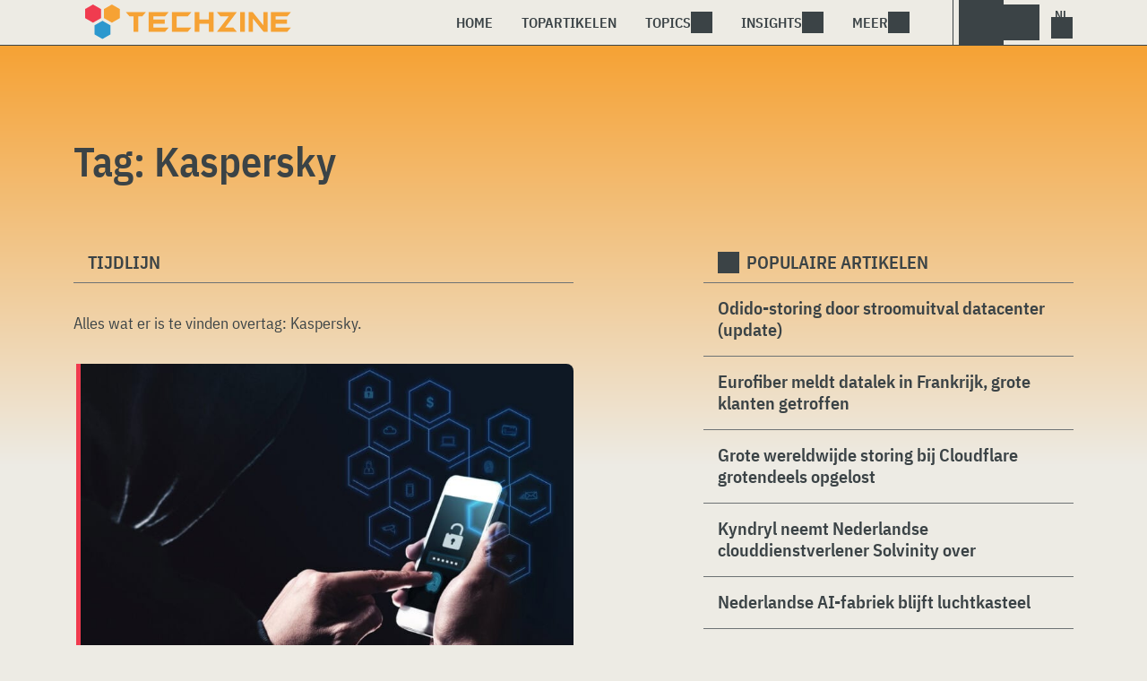

--- FILE ---
content_type: text/html; charset=UTF-8
request_url: https://www.techzine.nl/tag/kaspersky/
body_size: 11862
content:
<!DOCTYPE html>
<html class="theme-light" lang="nl-NL" prefix="og: http://ogp.me/ns#">
<head>
<meta charset="UTF-8">
<meta name="viewport" content="width=device-width, initial-scale=1">
<meta name="referrer" content="always">
    <link rel="apple-touch-icon" sizes="180x180" href="/wp-content/icons/apple-touch-icon.png">
    <link rel="icon" type="image/png" sizes="32x32" href="/wp-content/icons/favicon-32x32.png">
    <link rel="icon" type="image/png" sizes="16x16" href="/wp-content/icons/favicon-16x16.png">
    <link rel="manifest" href="/wp-content/icons/site.webmanifest">
    <link rel="mask-icon" href="/wp-content/icons/safari-pinned-tab.svg" color="#f6a234">
    <link rel="shortcut icon" href="/wp-content/icons/favicon.ico">
    <meta name="msapplication-TileColor" content="#f6a234">
    <meta name="msapplication-config" content="/wp-content/icons/browserconfig.xml">
    <meta name="theme-color" content="#f6a234">
    <link rel="profile" href="http://gmpg.org/xfn/11">
    <link rel="preconnect" href="https://cdn-cookieyes.com" />
<link rel="preconnect" href="https://service.techzine.nl" />
<link rel="preconnect" href="https://www.ictmagazine.nl" />
<link rel="preconnect" href="https://media.dolphin.pub" />
<link rel="preconnect" href="https://snap.licdn.com" /><meta name='robots' content='noindex, follow' />
	<style>img:is([sizes="auto" i], [sizes^="auto," i]) { contain-intrinsic-size: 3000px 1500px }</style>
	
	<!-- This site is optimized with the Yoast SEO Premium plugin v26.4 (Yoast SEO v26.4) - https://yoast.com/wordpress/plugins/seo/ -->
	<title>Kaspersky Archieven - Techzine.nl</title>
	<meta name="description" content="Een overzicht van alle artikelen met de Tag: Kaspersky" />
	<meta property="og:locale" content="nl_NL" />
	<meta property="og:type" content="article" />
	<meta property="og:title" content="Kaspersky Archieven" />
	<meta property="og:description" content="Een overzicht van alle artikelen met de Tag: Kaspersky" />
	<meta property="og:url" content="https://www.techzine.nl/tag/kaspersky/" />
	<meta property="og:site_name" content="Techzine.nl" />
	<meta property="og:image" content="https://www.techzine.nl/wp-content/uploads/2022/03/logo.png" />
	<meta property="og:image:width" content="1176" />
	<meta property="og:image:height" content="200" />
	<meta property="og:image:type" content="image/png" />
	<meta name="twitter:card" content="summary_large_image" />
	<meta name="twitter:site" content="@techzine" />
	<script type="application/ld+json" class="yoast-schema-graph">{"@context":"https://schema.org","@graph":[{"@type":"CollectionPage","@id":"https://www.techzine.nl/tag/kaspersky/","url":"https://www.techzine.nl/tag/kaspersky/","name":"Kaspersky Archieven - Techzine.nl","isPartOf":{"@id":"https://www.techzine.nl/#website"},"primaryImageOfPage":{"@id":"https://www.techzine.nl/tag/kaspersky/#primaryimage"},"image":{"@id":"https://www.techzine.nl/tag/kaspersky/#primaryimage"},"thumbnailUrl":"https://www.techzine.nl/wp-content/uploads/2025/03/shutterstock_618491822.jpg","description":"Een overzicht van alle artikelen met de Tag: Kaspersky","breadcrumb":{"@id":"https://www.techzine.nl/tag/kaspersky/#breadcrumb"},"inLanguage":"nl-NL"},{"@type":"ImageObject","inLanguage":"nl-NL","@id":"https://www.techzine.nl/tag/kaspersky/#primaryimage","url":"https://www.techzine.nl/wp-content/uploads/2025/03/shutterstock_618491822.jpg","contentUrl":"https://www.techzine.nl/wp-content/uploads/2025/03/shutterstock_618491822.jpg","width":1000,"height":667,"caption":"Een persoon in een capuchon gebruikt een smartphone met een oplichtend slotpictogram op het scherm, omringd door digitale beveiligingspictogrammen op een donkere achtergrond."},{"@type":"BreadcrumbList","@id":"https://www.techzine.nl/tag/kaspersky/#breadcrumb","itemListElement":[{"@type":"ListItem","position":1,"name":"Techzine","item":"https://www.techzine.nl/"},{"@type":"ListItem","position":2,"name":"Kaspersky"}]},{"@type":"WebSite","@id":"https://www.techzine.nl/#website","url":"https://www.techzine.nl/","name":"Techzine.nl","description":"Your single source of truth","publisher":{"@id":"https://www.techzine.nl/#organization"},"potentialAction":[{"@type":"SearchAction","target":{"@type":"EntryPoint","urlTemplate":"https://www.techzine.nl/?s={search_term_string}"},"query-input":{"@type":"PropertyValueSpecification","valueRequired":true,"valueName":"search_term_string"}}],"inLanguage":"nl-NL"},{"@type":"Organization","@id":"https://www.techzine.nl/#organization","name":"Techzine","alternateName":"Dolphin Publications","url":"https://www.techzine.nl/","logo":{"@type":"ImageObject","inLanguage":"nl-NL","@id":"https://www.techzine.nl/#/schema/logo/image/","url":"https://www.techzine.nl/wp-content/uploads/2024/07/icon.png","contentUrl":"https://www.techzine.nl/wp-content/uploads/2024/07/icon.png","width":500,"height":500,"caption":"Techzine"},"image":{"@id":"https://www.techzine.nl/#/schema/logo/image/"},"sameAs":["https://www.facebook.com/techzinenl/","https://x.com/techzine","https://www.instagram.com/techzine/","https://www.linkedin.com/company/techzine-nl","https://www.youtube.com/user/techzine"],"description":"Uitgever van meerdere IT-titels in meerdere talen; Techzine en ICTMagazine","email":"info@dolphin.pub","telephone":"+31736233237","legalName":"Dolphin Publications B.V.","foundingDate":"2002-09-26","vatID":"NL861392978B01","numberOfEmployees":{"@type":"QuantitativeValue","minValue":"11","maxValue":"50"}}]}</script>
	<!-- / Yoast SEO Premium plugin. -->


<link rel='dns-prefetch' href='//www.techzine.nl' />
<link rel="alternate" type="application/rss+xml" title="Techzine.nl &raquo; feed" href="https://www.techzine.nl/feed/" />
<style type="text/css">.brave_popup{display:none}</style><script data-no-optimize="1"> var brave_popup_data = {}; var bravepop_emailValidation=false; var brave_popup_videos = {};  var brave_popup_formData = {};var brave_popup_adminUser = false; var brave_popup_pageInfo = {"type":"tag","pageID":"","singleType":""};  var bravepop_emailSuggestions={};</script><link rel='stylesheet' id='wp-block-library-css' href='https://www.techzine.nl/wp-includes/css/dist/block-library/style.min.css?ver=6.8.3' type='text/css' media='all' />
<style id='classic-theme-styles-inline-css' type='text/css'>
/*! This file is auto-generated */
.wp-block-button__link{color:#fff;background-color:#32373c;border-radius:9999px;box-shadow:none;text-decoration:none;padding:calc(.667em + 2px) calc(1.333em + 2px);font-size:1.125em}.wp-block-file__button{background:#32373c;color:#fff;text-decoration:none}
</style>
<style id='elasticpress-related-posts-style-inline-css' type='text/css'>
.editor-styles-wrapper .wp-block-elasticpress-related-posts ul,.wp-block-elasticpress-related-posts ul{list-style-type:none;padding:0}.editor-styles-wrapper .wp-block-elasticpress-related-posts ul li a>div{display:inline}

</style>
<style id='global-styles-inline-css' type='text/css'>
:root{--wp--preset--aspect-ratio--square: 1;--wp--preset--aspect-ratio--4-3: 4/3;--wp--preset--aspect-ratio--3-4: 3/4;--wp--preset--aspect-ratio--3-2: 3/2;--wp--preset--aspect-ratio--2-3: 2/3;--wp--preset--aspect-ratio--16-9: 16/9;--wp--preset--aspect-ratio--9-16: 9/16;--wp--preset--color--black: #000000;--wp--preset--color--cyan-bluish-gray: #abb8c3;--wp--preset--color--white: #ffffff;--wp--preset--color--pale-pink: #f78da7;--wp--preset--color--vivid-red: #cf2e2e;--wp--preset--color--luminous-vivid-orange: #ff6900;--wp--preset--color--luminous-vivid-amber: #fcb900;--wp--preset--color--light-green-cyan: #7bdcb5;--wp--preset--color--vivid-green-cyan: #00d084;--wp--preset--color--pale-cyan-blue: #8ed1fc;--wp--preset--color--vivid-cyan-blue: #0693e3;--wp--preset--color--vivid-purple: #9b51e0;--wp--preset--gradient--vivid-cyan-blue-to-vivid-purple: linear-gradient(135deg,rgba(6,147,227,1) 0%,rgb(155,81,224) 100%);--wp--preset--gradient--light-green-cyan-to-vivid-green-cyan: linear-gradient(135deg,rgb(122,220,180) 0%,rgb(0,208,130) 100%);--wp--preset--gradient--luminous-vivid-amber-to-luminous-vivid-orange: linear-gradient(135deg,rgba(252,185,0,1) 0%,rgba(255,105,0,1) 100%);--wp--preset--gradient--luminous-vivid-orange-to-vivid-red: linear-gradient(135deg,rgba(255,105,0,1) 0%,rgb(207,46,46) 100%);--wp--preset--gradient--very-light-gray-to-cyan-bluish-gray: linear-gradient(135deg,rgb(238,238,238) 0%,rgb(169,184,195) 100%);--wp--preset--gradient--cool-to-warm-spectrum: linear-gradient(135deg,rgb(74,234,220) 0%,rgb(151,120,209) 20%,rgb(207,42,186) 40%,rgb(238,44,130) 60%,rgb(251,105,98) 80%,rgb(254,248,76) 100%);--wp--preset--gradient--blush-light-purple: linear-gradient(135deg,rgb(255,206,236) 0%,rgb(152,150,240) 100%);--wp--preset--gradient--blush-bordeaux: linear-gradient(135deg,rgb(254,205,165) 0%,rgb(254,45,45) 50%,rgb(107,0,62) 100%);--wp--preset--gradient--luminous-dusk: linear-gradient(135deg,rgb(255,203,112) 0%,rgb(199,81,192) 50%,rgb(65,88,208) 100%);--wp--preset--gradient--pale-ocean: linear-gradient(135deg,rgb(255,245,203) 0%,rgb(182,227,212) 50%,rgb(51,167,181) 100%);--wp--preset--gradient--electric-grass: linear-gradient(135deg,rgb(202,248,128) 0%,rgb(113,206,126) 100%);--wp--preset--gradient--midnight: linear-gradient(135deg,rgb(2,3,129) 0%,rgb(40,116,252) 100%);--wp--preset--font-size--small: 13px;--wp--preset--font-size--medium: 20px;--wp--preset--font-size--large: 36px;--wp--preset--font-size--x-large: 42px;--wp--preset--spacing--20: 0.44rem;--wp--preset--spacing--30: 0.67rem;--wp--preset--spacing--40: 1rem;--wp--preset--spacing--50: 1.5rem;--wp--preset--spacing--60: 2.25rem;--wp--preset--spacing--70: 3.38rem;--wp--preset--spacing--80: 5.06rem;--wp--preset--shadow--natural: 6px 6px 9px rgba(0, 0, 0, 0.2);--wp--preset--shadow--deep: 12px 12px 50px rgba(0, 0, 0, 0.4);--wp--preset--shadow--sharp: 6px 6px 0px rgba(0, 0, 0, 0.2);--wp--preset--shadow--outlined: 6px 6px 0px -3px rgba(255, 255, 255, 1), 6px 6px rgba(0, 0, 0, 1);--wp--preset--shadow--crisp: 6px 6px 0px rgba(0, 0, 0, 1);}:where(.is-layout-flex){gap: 0.5em;}:where(.is-layout-grid){gap: 0.5em;}body .is-layout-flex{display: flex;}.is-layout-flex{flex-wrap: wrap;align-items: center;}.is-layout-flex > :is(*, div){margin: 0;}body .is-layout-grid{display: grid;}.is-layout-grid > :is(*, div){margin: 0;}:where(.wp-block-columns.is-layout-flex){gap: 2em;}:where(.wp-block-columns.is-layout-grid){gap: 2em;}:where(.wp-block-post-template.is-layout-flex){gap: 1.25em;}:where(.wp-block-post-template.is-layout-grid){gap: 1.25em;}.has-black-color{color: var(--wp--preset--color--black) !important;}.has-cyan-bluish-gray-color{color: var(--wp--preset--color--cyan-bluish-gray) !important;}.has-white-color{color: var(--wp--preset--color--white) !important;}.has-pale-pink-color{color: var(--wp--preset--color--pale-pink) !important;}.has-vivid-red-color{color: var(--wp--preset--color--vivid-red) !important;}.has-luminous-vivid-orange-color{color: var(--wp--preset--color--luminous-vivid-orange) !important;}.has-luminous-vivid-amber-color{color: var(--wp--preset--color--luminous-vivid-amber) !important;}.has-light-green-cyan-color{color: var(--wp--preset--color--light-green-cyan) !important;}.has-vivid-green-cyan-color{color: var(--wp--preset--color--vivid-green-cyan) !important;}.has-pale-cyan-blue-color{color: var(--wp--preset--color--pale-cyan-blue) !important;}.has-vivid-cyan-blue-color{color: var(--wp--preset--color--vivid-cyan-blue) !important;}.has-vivid-purple-color{color: var(--wp--preset--color--vivid-purple) !important;}.has-black-background-color{background-color: var(--wp--preset--color--black) !important;}.has-cyan-bluish-gray-background-color{background-color: var(--wp--preset--color--cyan-bluish-gray) !important;}.has-white-background-color{background-color: var(--wp--preset--color--white) !important;}.has-pale-pink-background-color{background-color: var(--wp--preset--color--pale-pink) !important;}.has-vivid-red-background-color{background-color: var(--wp--preset--color--vivid-red) !important;}.has-luminous-vivid-orange-background-color{background-color: var(--wp--preset--color--luminous-vivid-orange) !important;}.has-luminous-vivid-amber-background-color{background-color: var(--wp--preset--color--luminous-vivid-amber) !important;}.has-light-green-cyan-background-color{background-color: var(--wp--preset--color--light-green-cyan) !important;}.has-vivid-green-cyan-background-color{background-color: var(--wp--preset--color--vivid-green-cyan) !important;}.has-pale-cyan-blue-background-color{background-color: var(--wp--preset--color--pale-cyan-blue) !important;}.has-vivid-cyan-blue-background-color{background-color: var(--wp--preset--color--vivid-cyan-blue) !important;}.has-vivid-purple-background-color{background-color: var(--wp--preset--color--vivid-purple) !important;}.has-black-border-color{border-color: var(--wp--preset--color--black) !important;}.has-cyan-bluish-gray-border-color{border-color: var(--wp--preset--color--cyan-bluish-gray) !important;}.has-white-border-color{border-color: var(--wp--preset--color--white) !important;}.has-pale-pink-border-color{border-color: var(--wp--preset--color--pale-pink) !important;}.has-vivid-red-border-color{border-color: var(--wp--preset--color--vivid-red) !important;}.has-luminous-vivid-orange-border-color{border-color: var(--wp--preset--color--luminous-vivid-orange) !important;}.has-luminous-vivid-amber-border-color{border-color: var(--wp--preset--color--luminous-vivid-amber) !important;}.has-light-green-cyan-border-color{border-color: var(--wp--preset--color--light-green-cyan) !important;}.has-vivid-green-cyan-border-color{border-color: var(--wp--preset--color--vivid-green-cyan) !important;}.has-pale-cyan-blue-border-color{border-color: var(--wp--preset--color--pale-cyan-blue) !important;}.has-vivid-cyan-blue-border-color{border-color: var(--wp--preset--color--vivid-cyan-blue) !important;}.has-vivid-purple-border-color{border-color: var(--wp--preset--color--vivid-purple) !important;}.has-vivid-cyan-blue-to-vivid-purple-gradient-background{background: var(--wp--preset--gradient--vivid-cyan-blue-to-vivid-purple) !important;}.has-light-green-cyan-to-vivid-green-cyan-gradient-background{background: var(--wp--preset--gradient--light-green-cyan-to-vivid-green-cyan) !important;}.has-luminous-vivid-amber-to-luminous-vivid-orange-gradient-background{background: var(--wp--preset--gradient--luminous-vivid-amber-to-luminous-vivid-orange) !important;}.has-luminous-vivid-orange-to-vivid-red-gradient-background{background: var(--wp--preset--gradient--luminous-vivid-orange-to-vivid-red) !important;}.has-very-light-gray-to-cyan-bluish-gray-gradient-background{background: var(--wp--preset--gradient--very-light-gray-to-cyan-bluish-gray) !important;}.has-cool-to-warm-spectrum-gradient-background{background: var(--wp--preset--gradient--cool-to-warm-spectrum) !important;}.has-blush-light-purple-gradient-background{background: var(--wp--preset--gradient--blush-light-purple) !important;}.has-blush-bordeaux-gradient-background{background: var(--wp--preset--gradient--blush-bordeaux) !important;}.has-luminous-dusk-gradient-background{background: var(--wp--preset--gradient--luminous-dusk) !important;}.has-pale-ocean-gradient-background{background: var(--wp--preset--gradient--pale-ocean) !important;}.has-electric-grass-gradient-background{background: var(--wp--preset--gradient--electric-grass) !important;}.has-midnight-gradient-background{background: var(--wp--preset--gradient--midnight) !important;}.has-small-font-size{font-size: var(--wp--preset--font-size--small) !important;}.has-medium-font-size{font-size: var(--wp--preset--font-size--medium) !important;}.has-large-font-size{font-size: var(--wp--preset--font-size--large) !important;}.has-x-large-font-size{font-size: var(--wp--preset--font-size--x-large) !important;}
:where(.wp-block-post-template.is-layout-flex){gap: 1.25em;}:where(.wp-block-post-template.is-layout-grid){gap: 1.25em;}
:where(.wp-block-columns.is-layout-flex){gap: 2em;}:where(.wp-block-columns.is-layout-grid){gap: 2em;}
:root :where(.wp-block-pullquote){font-size: 1.5em;line-height: 1.6;}
</style>
<link rel='stylesheet' id='ep_general_styles-css' href='https://www.techzine.nl/wp-content/plugins/elasticpress/dist/css/general-styles.css?ver=66295efe92a630617c00' type='text/css' media='all' />
<link rel='stylesheet' id='techzinev11-style-css' href='https://www.techzine.nl/wp-content/themes/techzinev11/css/style.css?ver=2025071605' type='text/css' media='screen' />
<link rel='stylesheet' id='techzinev11-style-mobile-css' href='https://www.techzine.nl/wp-content/themes/techzinev11/css/style-mobile.css?ver=2025071605' type='text/css' media='screen and (max-width: 1023.9px)' />
<script type="text/javascript" src="https://www.techzine.nl/wp-includes/js/jquery/jquery.min.js?ver=3.7.1" id="jquery-core-js"></script>
<script type="text/javascript" src="https://www.techzine.nl/wp-includes/js/jquery/jquery-migrate.min.js?ver=3.4.1" id="jquery-migrate-js"></script>
<script type="text/javascript">
	var crph = null; var e=window;
	(function(e,t,o,n,p,r,i){e.crpAlias=n;e[e.crpAlias]=e[e.crpAlias]||function(){(e[e.crpAlias].q=e[e.crpAlias].q||[]).push(arguments)};e[e.crpAlias].l=(new Date).getTime();r=t.createElement("script");r.src=o;r.async=true;i=t.getElementsByTagName("script")[0];i.parentNode.insertBefore(r,i)})(window,document,"https://service.techzine.nl/js/events.js","crp"); crph=window.location.toString().match('crph=(.*?)(&|$)')||null; if(crph!=null){crph=crph[1];}else{crph='';}crp('track', crph);
	 
</script><script>var _aso = _aso || {}; _aso.cmp = true; _aso.no_campaign_dups = true; var screenWidth = window.innerWidth || document.documentElement.clientWidth || document.body.clientWidth;</script>

<script id="cookieyes" async type="text/javascript" src="https://cdn-cookieyes.com/client_data/91d79bda1b79f392a9281f2d/script.js"></script>
<script defer data-domain="techzine.nl" src="https://service.techzine.nl/pl/script.js"></script>
<script data-cfasync="false" async src="https://media.dolphin.pub/js/code.min.js"></script>




<link rel="icon" href="https://www.techzine.nl/wp-content/uploads/2024/06/cropped-icon-32x32.png" sizes="32x32" />
<link rel="icon" href="https://www.techzine.nl/wp-content/uploads/2024/06/cropped-icon-192x192.png" sizes="192x192" />
<link rel="apple-touch-icon" href="https://www.techzine.nl/wp-content/uploads/2024/06/cropped-icon-180x180.png" />
<meta name="msapplication-TileImage" content="https://www.techzine.nl/wp-content/uploads/2024/06/cropped-icon-270x270.png" />
</head>
<body class="archive tag tag-kaspersky tag-855 wp-theme-techzinev11 techzinenl">
    <header class="site-header" id="header">
        <a class="skip-link screen-reader-text" href="#main">Skip to content</a>
        <div class="header-wrapper">
            <div class="container">
                <div id="logo"><a href="https://www.techzine.nl/" rel="home">
                                    <span>Techzine Nederland</span>
                                </a></div>
                <div id="menu">
                    <div class="button dropdown-toggle navbar-toggle" data-bs-toggle="dropdown" data-bs-target=".nav-dropdown"><span></span></div>
                    <nav id="site-navigation" class="dropdown-menu depth_0 nav-dropdown">
                        <form action="/" method="get" class="mobilesearch">
                            <input type="text" name="s" id="s" value="" placeholder="Search for...">
                            <button type="submit" class="search_icon"></button>
                            <input type="hidden" name="years" value="2025,2024,2023,2022,2021">
                        </form>
                        <ul id="menu-master" class="navbar-nav "><li  id="menu-item-481208" class="menu-item menu-item-type-custom menu-item-object-custom nav-item nav-item-481208"><a href="/" class="nav-link ">Home</a></li>
<li  id="menu-item-481219" class="menu-item menu-item-type-post_type menu-item-object-page nav-item nav-item-481219"><a href="https://www.techzine.nl/topstories/" class="nav-link ">Topartikelen</a></li>
<li  id="menu-item-481218" class="menu-item menu-item-type-custom menu-item-object-custom menu-item-has-children dropdown nav-item nav-item-481218"><a href="#" class="nav-link  dropdown-toggle" data-bs-toggle="dropdown" aria-haspopup="true" aria-expanded="false">Topics</a>
<ul class="dropdown-menu  depth_0">
	<li  id="menu-item-481209" class="menu-item menu-item-type-taxonomy menu-item-object-category nav-item nav-item-481209"><a href="https://www.techzine.nl/analytics/" class="dropdown-item ">Analytics</a></li>
	<li  id="menu-item-481210" class="menu-item menu-item-type-taxonomy menu-item-object-category nav-item nav-item-481210"><a href="https://www.techzine.nl/applications/" class="dropdown-item ">Applications</a></li>
	<li  id="menu-item-481211" class="menu-item menu-item-type-taxonomy menu-item-object-category nav-item nav-item-481211"><a href="https://www.techzine.nl/collaboration/" class="dropdown-item ">Collaboration</a></li>
	<li  id="menu-item-481212" class="menu-item menu-item-type-taxonomy menu-item-object-category nav-item nav-item-481212"><a href="https://www.techzine.nl/data-management/" class="dropdown-item ">Data Management</a></li>
	<li  id="menu-item-481213" class="menu-item menu-item-type-taxonomy menu-item-object-category nav-item nav-item-481213"><a href="https://www.techzine.nl/devices/" class="dropdown-item ">Devices</a></li>
	<li  id="menu-item-481214" class="menu-item menu-item-type-taxonomy menu-item-object-category nav-item nav-item-481214"><a href="https://www.techzine.nl/devops/" class="dropdown-item ">Devops</a></li>
	<li  id="menu-item-481215" class="menu-item menu-item-type-taxonomy menu-item-object-category nav-item nav-item-481215"><a href="https://www.techzine.nl/infrastructure/" class="dropdown-item ">Infrastructure</a></li>
	<li  id="menu-item-481216" class="menu-item menu-item-type-taxonomy menu-item-object-category nav-item nav-item-481216"><a href="https://www.techzine.nl/privacy-compliance/" class="dropdown-item ">Privacy &amp; Compliance</a></li>
	<li  id="menu-item-481217" class="menu-item menu-item-type-taxonomy menu-item-object-category nav-item nav-item-481217"><a href="https://www.techzine.nl/security/" class="dropdown-item ">Security</a></li>
</ul>
</li>
<li  id="menu-item-481220" class="menu-item menu-item-type-custom menu-item-object-custom menu-item-has-children dropdown nav-item nav-item-481220"><a href="#" class="nav-link  dropdown-toggle" data-bs-toggle="dropdown" aria-haspopup="true" aria-expanded="false">Insights</a>
<ul class="dropdown-menu  depth_0">
	<li  id="menu-item-481224" class="menu-item menu-item-type-post_type menu-item-object-page nav-item nav-item-481224"><a href="https://www.techzine.nl/insights/" class="dropdown-item ">Alle Insights</a></li>
	<li  id="menu-item-561617" class="menu-item menu-item-type-taxonomy menu-item-object-insights nav-item nav-item-561617"><a href="https://www.techzine.nl/insights/agentic-ai/" class="dropdown-item ">Agentic AI</a></li>
	<li  id="menu-item-549657" class="menu-item menu-item-type-taxonomy menu-item-object-insights nav-item nav-item-549657"><a href="https://www.techzine.nl/insights/analytics/" class="dropdown-item ">Analytics</a></li>
	<li  id="menu-item-548659" class="menu-item menu-item-type-taxonomy menu-item-object-insights nav-item nav-item-548659"><a href="https://www.techzine.nl/insights/cloud-erp/" class="dropdown-item ">Cloud ERP</a></li>
	<li  id="menu-item-554651" class="menu-item menu-item-type-taxonomy menu-item-object-insights nav-item nav-item-554651"><a href="https://www.techzine.nl/insights/data-fabrics/" class="dropdown-item ">Data Fabrics</a></li>
	<li  id="menu-item-547977" class="menu-item menu-item-type-taxonomy menu-item-object-insights nav-item nav-item-547977"><a href="https://www.techzine.nl/insights/generatieve-ai/" class="dropdown-item ">Generatieve AI</a></li>
	<li  id="menu-item-547978" class="menu-item menu-item-type-taxonomy menu-item-object-insights nav-item nav-item-547978"><a href="https://www.techzine.nl/insights/it-in-retail/" class="dropdown-item ">IT in Retail</a></li>
	<li  id="menu-item-549125" class="menu-item menu-item-type-taxonomy menu-item-object-insights nav-item nav-item-549125"><a href="https://www.techzine.nl/insights/nis2/" class="dropdown-item ">NIS2</a></li>
	<li  id="menu-item-564623" class="menu-item menu-item-type-taxonomy menu-item-object-insights nav-item nav-item-564623"><a href="https://www.techzine.nl/insights/rsac-2025-conference/" class="dropdown-item ">RSAC 2025 Conference</a></li>
	<li  id="menu-item-548658" class="menu-item menu-item-type-taxonomy menu-item-object-insights nav-item nav-item-548658"><a href="https://www.techzine.nl/insights/security-platforms/" class="dropdown-item ">Security Platforms</a></li>
	<li  id="menu-item-554652" class="menu-item menu-item-type-taxonomy menu-item-object-insights nav-item nav-item-554652"><a href="https://www.techzine.nl/insights/sentinelone-de-kracht-van-een-securityplatform/" class="dropdown-item ">SentinelOne</a></li>
</ul>
</li>
<li  id="menu-item-400344" class="menu-item menu-item-type-custom menu-item-object-custom menu-item-has-children dropdown nav-item nav-item-400344"><a href="#" class="nav-link  dropdown-toggle" data-bs-toggle="dropdown" aria-haspopup="true" aria-expanded="false">Meer</a>
<ul class="dropdown-menu  depth_0">
	<li  id="menu-item-432027" class="menu-item menu-item-type-custom menu-item-object-custom nav-item nav-item-432027"><a href="https://www.dolphin.pub" class="dropdown-item ">Word een partner</a></li>
	<li  id="menu-item-432441" class="menu-item menu-item-type-custom menu-item-object-custom nav-item nav-item-432441"><a href="https://www.techzine.nl/over-ons" class="dropdown-item ">Over ons</a></li>
	<li  id="menu-item-432030" class="menu-item menu-item-type-post_type menu-item-object-page nav-item nav-item-432030"><a href="https://www.techzine.nl/contact/" class="dropdown-item ">Contact opnemen</a></li>
	<li  id="menu-item-432029" class="menu-item menu-item-type-post_type menu-item-object-page nav-item nav-item-432029"><a href="https://www.techzine.nl/conditions/" class="dropdown-item ">Algemene voorwaarden</a></li>
	<li  id="menu-item-432028" class="menu-item menu-item-type-post_type menu-item-object-page menu-item-privacy-policy nav-item nav-item-432028"><a href="https://www.techzine.nl/privacy/" class="dropdown-item ">Privacyverklaring</a></li>
</ul>
</li>
</ul>                    </nav>
                    <div class="search_menu_container">
                        <div class="dropdown-toggle search-toggle" data-bs-toggle="dropdown" data-bs-target=".search-dropdown"></div>
                        <div id="search_menu" class="dropdown-menu depth_0 search-dropdown">
                            <form action="/" method="get">
                                    <input type="text" name="s" id="s" value="" placeholder="Search for...">
                                    <button type="submit" class="search_icon"></button>
                                    <input type="hidden" name="years" value="2025,2024,2023">
                            </form>
                        </div>
                    </div>
                    <div class="lights-out"></div>
                    <div class="dropdown-toggle lang-toggle techzinenl" data-bs-toggle="dropdown" data-bs-target=".lang-dropdown"><span></span></div>
                    <div id="lang" class="dropdown-menu depth_0 lang-dropdown">
                        <ul>
                            <li><a href="https://www.techzine.eu" class="tzlink" rel="external">Techzine Global</a></li>
                            <li><a href="https://www.techzine.nl" class="tzlink" rel="external">Techzine Nederland</a></li>
                            <li><a href="https://www.techzine.be" class="tzlink" rel="external">Techzine België</a></li>
                            <li><a href="https://www.techzine.tv" class="tzlink" rel="external">Techzine TV</a></li>
                            <li><div class="divider"></div></li>
                            <li><a href="https://www.ictmagazine.nl" class="ictmaglink" rel="external">ICTMagazine Nederland</a></li>
                            <li><a href="https://www.ictmagazine.nl" class="ictmaglink"  rel="external">ICTMagazine België</a></li>
                        </ul>
                    </div>
                </div>
            </div>
        </div>
        
<div id="breadcrumbs"><span><span><a href="https://www.techzine.nl/">Techzine</a></span>  <span class="breadcrumb_last" aria-current="page">Kaspersky</span></span></div>
    </header>

	<div id="content" class="site-content">
        <div class="color_bar"></div>    <main id="main" class="site-main page" role="main">
        <div class="container">
            <h1 class="entry-title">Tag: <span>Kaspersky</span></h1>
        </div>
                <div class="container chimney">
                        <div id="first_chimney">
                <script>
                    if(screenWidth >= 1000) {
                        var banelm = document.createElement("ins");
                        banelm.setAttribute("data-zone", "99573");
                        banelm.classList.add("aso-zone");
                        document.getElementById('first_chimney').appendChild(banelm);
                    }
                    if(screenWidth < 1000) {
                        var banelm = document.createElement("ins");
                        banelm.setAttribute("data-zone", "99572");
                        banelm.classList.add("aso-zone");
                        document.getElementById('first_chimney').appendChild(banelm);
                    }
                </script>
            </div>
                    </div>
        <div class="columns container">
            <section class="timeline">
                <h2 class="section-link">
                    Tijdlijn                </h2>
                <div class="entry-content">
                    <p>Alles wat er is te vinden overtag: <span>Kaspersky</span>.</p>                </div>

                            <article id="post-562671" class="article-featured blogs post-562671 type-blogs status-publish has-post-thumbnail category-security tag-cybersecurity tag-kaspersky tag-mobile-security tag-phishing tag-social-engineering">
    <a href="https://www.techzine.nl/blogs/security/562671/waarom-het-lastig-blijft-om-mobiele-dreigingen-te-stoppen/" title="Waarom het lastig blijft om mobiele dreigingen te stoppen">
        <img width="768" height="512" src="https://www.techzine.nl/wp-content/uploads/2025/03/shutterstock_618491822-768x512.jpg" class="cover wp-post-image" alt="Waarom het lastig blijft om mobiele dreigingen te stoppen" loading="lazy" decoding="async" srcset="https://www.techzine.nl/wp-content/uploads/2025/03/shutterstock_618491822-768x512.jpg 768w, https://www.techzine.nl/wp-content/uploads/2025/03/shutterstock_618491822-450x300.jpg 450w, https://www.techzine.nl/wp-content/uploads/2025/03/shutterstock_618491822.jpg 1000w" sizes="auto, (max-width: 768px) 100vw, 768px" />    </a>
    <div class="content">
        <span class="article-type"><a href="/topstories/">Topartikel</a></span>
        <a href="https://www.techzine.nl/blogs/security/562671/waarom-het-lastig-blijft-om-mobiele-dreigingen-te-stoppen/" title="Waarom het lastig blijft om mobiele dreigingen te stoppen">
            <h2>Waarom het lastig blijft om mobiele dreigingen te stoppen</h2>
        </a>
        <p class="entry-content">
We gebruiken allemaal steeds meer mobiele endpoints. Een kenniswerker kan daardoor op haast iedere plek produ...</p>
        <div class="meta">
             <span class="author"><a href="https://www.techzine.nl/author/berry-zwets/">Berry Zwets</a></span>            <span class="divider"></span>
             <span class="date">27 maart 2025</span>
        </div>
    </div>
</article><div class="divider"></div><article id="post-558626" class="article-list news post-558626 type-news status-publish has-post-thumbnail category-security tag-cookieplus-malware tag-kaspersky tag-lazarus-group">
    <a href="https://www.techzine.nl/nieuws/security/558626/lazarus-gebruikt-nieuwe-gevaarlijke-malware-variant-cookieplus/" class="img-link" title="Lazarus gebruikt nieuwe gevaarlijke malware-variant CookiePlus">
        <img width="450" height="300" src="https://www.techzine.nl/wp-content/uploads/2022/09/malware-ransomware-hacker-450x300.jpg" class="cover wp-post-image" alt="Lazarus gebruikt nieuwe gevaarlijke malware-variant CookiePlus" loading="lazy" decoding="async" srcset="https://www.techzine.nl/wp-content/uploads/2022/09/malware-ransomware-hacker-450x300.jpg 450w, https://www.techzine.nl/wp-content/uploads/2022/09/malware-ransomware-hacker.jpg 1500w, https://www.techzine.nl/wp-content/uploads/2022/09/malware-ransomware-hacker-768x512.jpg 768w" sizes="auto, (max-width: 450px) 100vw, 450px" />    </a>
    <div class="content">
        <span class="article-type"></span>
        <a href="https://www.techzine.nl/nieuws/security/558626/lazarus-gebruikt-nieuwe-gevaarlijke-malware-variant-cookieplus/" title="Lazarus gebruikt nieuwe gevaarlijke malware-variant CookiePlus">
            <h2>Lazarus gebruikt nieuwe gevaarlijke malware-variant CookiePlus</h2>
        </a>
                    <p class="entry-content">
De beruchte staatsgerelateerde hackers van de Lazarus-groep maken gebruik van de nieuwe, gevaarlijke CookiePl...</p>
                <div class="meta">
            <span class="author"><a href="https://www.techzine.nl/author/floris-hulshoff-pol/">Floris Hulshoff Pol</a></span>            <span class="divider"></span>
            <span class="date">20 december 2024</span>
        </div>
    </div>
</article><div class="divider"></div><article id="post-557550" class="article-featured blogs post-557550 type-blogs status-publish has-post-thumbnail category-security tag-cybersecurity tag-industrie tag-kaspersky tag-ot-security tag-techzine-talks">
    <a href="https://www.techzine.nl/blogs/security/557550/zorgen-over-ot-security-we-moeten-industriele-omgevingen-beter-beschermen/" title="Zorgen over OT-security: we moeten industriële omgevingen beter beschermen">
        <img width="768" height="512" src="https://www.techzine.nl/wp-content/uploads/2024/12/machine-productie-768x512.jpg" class="cover wp-post-image" alt="Zorgen over OT-security: we moeten industriële omgevingen beter beschermen" loading="lazy" decoding="async" srcset="https://www.techzine.nl/wp-content/uploads/2024/12/machine-productie-768x512.jpg 768w, https://www.techzine.nl/wp-content/uploads/2024/12/machine-productie-450x300.jpg 450w, https://www.techzine.nl/wp-content/uploads/2024/12/machine-productie-1500x1000.jpg 1500w, https://www.techzine.nl/wp-content/uploads/2024/12/machine-productie-1536x1023.jpg 1536w, https://www.techzine.nl/wp-content/uploads/2024/12/machine-productie.jpg 1600w" sizes="auto, (max-width: 768px) 100vw, 768px" />    </a>
    <div class="content">
        <span class="article-type"><a href="/topstories/">Topartikel</a></span>
        <a href="https://www.techzine.nl/blogs/security/557550/zorgen-over-ot-security-we-moeten-industriele-omgevingen-beter-beschermen/" title="Zorgen over OT-security: we moeten industriële omgevingen beter beschermen">
            <h2>Zorgen over OT-security: we moeten industriële omgevingen beter beschermen</h2>
        </a>
        <h3 class="subtitle">OT-security is een wereld op zich: er is meer aandacht nodig</h3>
        <div class="meta">
             <span class="author"><a href="https://www.techzine.nl/author/sander-almekinders/">Sander Almekinders</a></span>            <span class="divider"></span>
             <span class="date">2 december 2024</span>
        </div>
    </div>
</article><div class="divider"></div><article id="post-557303" class="article-featured blogs post-557303 type-blogs status-publish has-post-thumbnail category-security tag-kaspersky tag-onderzoek tag-ot-security">
    <a href="https://www.techzine.nl/blogs/security/557303/vrijwel-elk-industrieel-bedrijf-getroffen-door-cyberaanval-hoe-nu-verder/" title="Vrijwel elk industrieel bedrijf getroffen door cyberaanval: hoe nu verder?">
        <img width="768" height="768" src="https://www.techzine.nl/wp-content/uploads/2024/11/file-XYpbDCaRXTVB9bLbvz6oDj-768x768.webp" class="cover wp-post-image" alt="Vrijwel elk industrieel bedrijf getroffen door cyberaanval: hoe nu verder?" loading="lazy" decoding="async" srcset="https://www.techzine.nl/wp-content/uploads/2024/11/file-XYpbDCaRXTVB9bLbvz6oDj-768x768.webp 768w, https://www.techzine.nl/wp-content/uploads/2024/11/file-XYpbDCaRXTVB9bLbvz6oDj-300x300.webp 300w, https://www.techzine.nl/wp-content/uploads/2024/11/file-XYpbDCaRXTVB9bLbvz6oDj-1000x1000.webp 1000w, https://www.techzine.nl/wp-content/uploads/2024/11/file-XYpbDCaRXTVB9bLbvz6oDj.webp 1024w" sizes="auto, (max-width: 768px) 100vw, 768px" />    </a>
    <div class="content">
        <span class="article-type"><a href="/topstories/">Topartikel</a></span>
        <a href="https://www.techzine.nl/blogs/security/557303/vrijwel-elk-industrieel-bedrijf-getroffen-door-cyberaanval-hoe-nu-verder/" title="Vrijwel elk industrieel bedrijf getroffen door cyberaanval: hoe nu verder?">
            <h2>Vrijwel elk industrieel bedrijf getroffen door cyberaanval: hoe nu verder?</h2>
        </a>
        <h3 class="subtitle">Liever genezen dan voorkomen?</h3>
        <div class="meta">
             <span class="author"><a href="https://www.techzine.nl/author/erik-van-klinken/">Erik van Klinken</a></span>            <span class="divider"></span>
             <span class="date">26 november 2024</span>
        </div>
    </div>
</article><div class="divider"></div><article id="post-554105" class="article-list news post-554105 type-news status-publish has-post-thumbnail category-security tag-kaspersky tag-sancties tag-ultrauv-antivirus tag-verenigde-staten">
    <a href="https://www.techzine.nl/nieuws/security/554105/kaspersky-verwijdert-zichzelf-en-installeert-ongevraagd-ultraav/" class="img-link" title="Kaspersky verwijdert zichzelf en installeert ongevraagd UltraAV">
        <img width="450" height="296" src="https://www.techzine.nl/wp-content/uploads/2022/03/kaspersky-1-450x296.jpg" class="cover wp-post-image" alt="Kaspersky verwijdert zichzelf en installeert ongevraagd UltraAV" loading="lazy" decoding="async" srcset="https://www.techzine.nl/wp-content/uploads/2022/03/kaspersky-1-450x296.jpg 450w, https://www.techzine.nl/wp-content/uploads/2022/03/kaspersky-1-768x505.jpg 768w, https://www.techzine.nl/wp-content/uploads/2022/03/kaspersky-1.jpg 1460w" sizes="auto, (max-width: 450px) 100vw, 450px" />    </a>
    <div class="content">
        <span class="article-type"></span>
        <a href="https://www.techzine.nl/nieuws/security/554105/kaspersky-verwijdert-zichzelf-en-installeert-ongevraagd-ultraav/" title="Kaspersky verwijdert zichzelf en installeert ongevraagd UltraAV">
            <h2>Kaspersky verwijdert zichzelf en installeert ongevraagd UltraAV</h2>
        </a>
                    <p class="entry-content">
Kaspersky heeft eind vorige week op eigen initiatief de antivirussoftware van zijn Amerikaanse klanten verwij...</p>
                <div class="meta">
            <span class="author"><a href="https://www.techzine.nl/author/floris-hulshoff-pol/">Floris Hulshoff Pol</a></span>            <span class="divider"></span>
            <span class="date">24 september 2024</span>
        </div>
    </div>
</article><div class="divider"></div><article id="post-548845" class="article-featured blogs post-548845 type-blogs status-publish has-post-thumbnail category-security tag-analyse tag-backdoor tag-kaspersky tag-linux tag-xz-utils insights-security-platforms">
    <a href="https://www.techzine.nl/blogs/security/548845/makers-van-beruchte-xz-backdoor-wisten-hun-sporen-uitstekend-uit-te-wissen/" title="Makers van beruchte xz-backdoor wisten hun sporen uitstekend uit te wissen">
        <img width="768" height="768" src="https://www.techzine.nl/wp-content/uploads/2024/06/shutterstock_2480333131-768x768.jpg" class="cover wp-post-image" alt="Makers van beruchte xz-backdoor wisten hun sporen uitstekend uit te wissen" loading="lazy" decoding="async" srcset="https://www.techzine.nl/wp-content/uploads/2024/06/shutterstock_2480333131-768x768.jpg 768w, https://www.techzine.nl/wp-content/uploads/2024/06/shutterstock_2480333131-300x300.jpg 300w, https://www.techzine.nl/wp-content/uploads/2024/06/shutterstock_2480333131-1000x1000.jpg 1000w, https://www.techzine.nl/wp-content/uploads/2024/06/shutterstock_2480333131.jpg 1024w" sizes="auto, (max-width: 768px) 100vw, 768px" />    </a>
    <div class="content">
        <span class="article-type"><a href="/topstories/">Topartikel</a></span>
        <a href="https://www.techzine.nl/blogs/security/548845/makers-van-beruchte-xz-backdoor-wisten-hun-sporen-uitstekend-uit-te-wissen/" title="Makers van beruchte xz-backdoor wisten hun sporen uitstekend uit te wissen">
            <h2>Makers van beruchte xz-backdoor wisten hun sporen uitstekend uit te wissen</h2>
        </a>
        <p class="entry-content">
De backdoor in de xz-compressietool voor Linux die eerder dit jaar aan het licht kwam, maakte gebruik van ver...</p>
        <div class="meta">
             <span class="author"><a href="https://www.techzine.nl/author/martijn-van-best/">Martijn van Best</a></span>            <span class="divider"></span>
             <span class="date">25 juni 2024</span>
        </div>
    </div>
</article><div class="divider"></div><article id="post-548701" class="article-list news post-548701 type-news status-publish has-post-thumbnail category-security tag-handelssancties tag-kaspersky tag-us-department-of-commerce tag-verenigde-staten tag-verkoopverbod">
    <a href="https://www.techzine.nl/nieuws/security/548701/verkoop-en-gebruik-kaspersky-verboden-in-vs-wegens-veiligheidszorgen/" class="img-link" title="Verkoop en gebruik Kaspersky verboden in VS wegens veiligheidszorgen">
        <img width="450" height="296" src="https://www.techzine.nl/wp-content/uploads/2022/03/kaspersky-1-450x296.jpg" class="cover wp-post-image" alt="Verkoop en gebruik Kaspersky verboden in VS wegens veiligheidszorgen" loading="lazy" decoding="async" srcset="https://www.techzine.nl/wp-content/uploads/2022/03/kaspersky-1-450x296.jpg 450w, https://www.techzine.nl/wp-content/uploads/2022/03/kaspersky-1-768x505.jpg 768w, https://www.techzine.nl/wp-content/uploads/2022/03/kaspersky-1.jpg 1460w" sizes="auto, (max-width: 450px) 100vw, 450px" />    </a>
    <div class="content">
        <span class="article-type"></span>
        <a href="https://www.techzine.nl/nieuws/security/548701/verkoop-en-gebruik-kaspersky-verboden-in-vs-wegens-veiligheidszorgen/" title="Verkoop en gebruik Kaspersky verboden in VS wegens veiligheidszorgen">
            <h2>Verkoop en gebruik Kaspersky verboden in VS wegens veiligheidszorgen</h2>
        </a>
                    <p class="entry-content">
De securityoplossingen van Kaspersky mogen vanaf 20 juli niet meer in de VS worden verkocht en gebruikt. Dit ...</p>
                <div class="meta">
            <span class="author"><a href="https://www.techzine.nl/author/floris-hulshoff-pol/">Floris Hulshoff Pol</a></span>            <span class="divider"></span>
            <span class="date">21 juni 2024</span>
        </div>
    </div>
</article><div class="divider"></div><article id="post-539379" class="article-list news post-539379 type-news status-publish has-post-thumbnail category-security tag-command-control tag-cybercrime tag-group-ib-2 tag-interpol tag-kaspersky tag-shadowserver tag-trend-micro">
    <a href="https://www.techzine.nl/nieuws/security/539379/interpol-schakelt-1-300-voornamelijk-europese-servers-uit-met-link-naar-cybercrime/" class="img-link" title="Interpol schakelt 1.300 servers met link naar cybercrime uit">
        <img width="399" height="300" src="https://www.techzine.nl/wp-content/uploads/2019/04/shutterstock_1162999981-575x432.jpg" class="cover wp-post-image" alt="Interpol schakelt 1.300 servers met link naar cybercrime uit" loading="lazy" decoding="async" srcset="https://www.techzine.nl/wp-content/uploads/2019/04/shutterstock_1162999981-575x432.jpg 575w, https://www.techzine.nl/wp-content/uploads/2019/04/shutterstock_1162999981-768x577.jpg 768w, https://www.techzine.nl/wp-content/uploads/2019/04/shutterstock_1162999981.jpg 1000w" sizes="auto, (max-width: 399px) 100vw, 399px" />    </a>
    <div class="content">
        <span class="article-type"></span>
        <a href="https://www.techzine.nl/nieuws/security/539379/interpol-schakelt-1-300-voornamelijk-europese-servers-uit-met-link-naar-cybercrime/" title="Interpol schakelt 1.300 servers met link naar cybercrime uit">
            <h2>Interpol schakelt 1.300 servers met link naar cybercrime uit</h2>
        </a>
                    <p class="entry-content">
Interpol zegt meer dan 1.300 geïnfecteerde servers uit de lucht te halen. De servers waren in verband gebrac...</p>
                <div class="meta">
            <span class="author"><a href="https://www.techzine.nl/author/laura-herijgers/">Laura Herijgers</a></span>            <span class="divider"></span>
            <span class="date">5 februari 2024</span>
        </div>
    </div>
</article><div class="divider"></div><article id="post-537159" class="article-list news post-537159 type-news status-publish has-post-thumbnail category-security tag-apple tag-hackaanval tag-kaspersky tag-kwetsbaarheid tag-system-on-a-chip-2">
    <a href="https://www.techzine.nl/nieuws/security/537159/iphone-spyware-maakte-jarenlang-gebruik-van-onbekende-feature-apple-soc/" class="img-link" title="iPhone-spyware maakte jarenlang gebruik van onbekende feature Apple-SoC">
        <img width="444" height="300" src="https://www.techzine.nl/wp-content/uploads/2023/12/Apple-OperationTriangulation-444x300.png" class="cover wp-post-image" alt="iPhone-spyware maakte jarenlang gebruik van onbekende feature Apple-SoC" loading="lazy" decoding="async" srcset="https://www.techzine.nl/wp-content/uploads/2023/12/Apple-OperationTriangulation-444x300.png 444w, https://www.techzine.nl/wp-content/uploads/2023/12/Apple-OperationTriangulation-768x518.png 768w, https://www.techzine.nl/wp-content/uploads/2023/12/Apple-OperationTriangulation.png 800w" sizes="auto, (max-width: 444px) 100vw, 444px" />    </a>
    <div class="content">
        <span class="article-type"></span>
        <a href="https://www.techzine.nl/nieuws/security/537159/iphone-spyware-maakte-jarenlang-gebruik-van-onbekende-feature-apple-soc/" title="iPhone-spyware maakte jarenlang gebruik van onbekende feature Apple-SoC">
            <h2>iPhone-spyware maakte jarenlang gebruik van onbekende feature Apple-SoC</h2>
        </a>
                    <p class="entry-content">
Een ongedocumenteerde feature in de Apple-SoC's van iPhones is een belangrijk onderdeel geweest in een promin...</p>
                <div class="meta">
            <span class="author"><a href="https://www.techzine.nl/author/floris-hulshoff-pol/">Floris Hulshoff Pol</a></span>            <span class="divider"></span>
            <span class="date">28 december 2023</span>
        </div>
    </div>
</article><div class="divider"></div><article id="post-531272" class="article-list news post-531272 type-news status-publish has-post-thumbnail category-security tag-brute-force tag-darkweb tag-iot tag-kaspersky tag-malware tag-onderzoek">
    <a href="https://www.techzine.nl/nieuws/security/531272/kaspersky-hackers-steeds-actiever-op-de-markt-van-iot-toestellen/" class="img-link" title="Kaspersky: &#8216;Hackers steeds actiever op de markt van IoT-toestellen&#8217;">
        <img width="450" height="290" src="https://www.techzine.nl/wp-content/uploads/2023/09/kaspersky-1-450x290.jpg" class="cover wp-post-image" alt="Kaspersky: &#8216;Hackers steeds actiever op de markt van IoT-toestellen&#8217;" loading="lazy" decoding="async" srcset="https://www.techzine.nl/wp-content/uploads/2023/09/kaspersky-1-450x290.jpg 450w, https://www.techzine.nl/wp-content/uploads/2023/09/kaspersky-1-768x494.jpg 768w, https://www.techzine.nl/wp-content/uploads/2023/09/kaspersky-1.jpg 800w" sizes="auto, (max-width: 450px) 100vw, 450px" />    </a>
    <div class="content">
        <span class="article-type"></span>
        <a href="https://www.techzine.nl/nieuws/security/531272/kaspersky-hackers-steeds-actiever-op-de-markt-van-iot-toestellen/" title="Kaspersky: &#8216;Hackers steeds actiever op de markt van IoT-toestellen&#8217;">
            <h2>Kaspersky: &#8216;Hackers steeds actiever op de markt van IoT-toestellen&#8217;</h2>
        </a>
                    <p class="entry-content">
Het aantal aanvallen op IoT-devices blijft toenemen, stellen onderzoekers van Kaspersky in hun meest recente ...</p>
                <div class="meta">
            <span class="author"><a href="https://www.techzine.nl/author/floris-hulshoff-pol/">Floris Hulshoff Pol</a></span>            <span class="divider"></span>
            <span class="date">22 september 2023</span>
        </div>
    </div>
</article><div class="divider"></div>            </section>
            <aside class="right_column">
                <div class="spread">
                    <div class="spread">
<section id="popular-stories" class="spotlight-block">
    <h2 class="section-link">
        <span></span>Populaire artikelen    </h2>
        
<div id="post-572047" class="article-spotlight news post-572047 type-news status-publish has-post-thumbnail category-infrastructure tag-kpn tag-mobiel-internet tag-netwerk tag-odido tag-storing tag-telecom tag-vodafoneziggo">
        <div class="content">
        <a href="https://www.techzine.nl/nieuws/infrastructure/572047/odido-storing-door-stroomuitval-datacenter-update/" title="Odido-storing door stroomuitval datacenter (update)">
            <h2>Odido-storing door stroomuitval datacenter (update)</h2>
        </a>
                    </div>
</div>

<div id="post-572036" class="article-spotlight news post-572036 type-news status-publish has-post-thumbnail category-security tag-eurofiber tag-glasvezel tag-security">
        <div class="content">
        <a href="https://www.techzine.nl/nieuws/security/572036/eurofiber-meldt-datalek-in-frankrijk-grote-klanten-getroffen/" title="Eurofiber meldt datalek in Frankrijk, grote klanten getroffen">
            <h2>Eurofiber meldt datalek in Frankrijk, grote klanten getroffen</h2>
        </a>
                    </div>
</div>

<div id="post-572137" class="article-spotlight news post-572137 type-news status-publish has-post-thumbnail category-infrastructure tag-cloudflare tag-netwerk tag-storing">
        <div class="content">
        <a href="https://www.techzine.nl/nieuws/infrastructure/572137/grote-wereldwijde-storing-bij-cloudflare-grotendeels-opgelost/" title="Grote wereldwijde storing bij Cloudflare grotendeels opgelost">
            <h2>Grote wereldwijde storing bij Cloudflare grotendeels opgelost</h2>
        </a>
                    </div>
</div>

<div id="post-571631" class="article-spotlight news post-571631 type-news status-publish has-post-thumbnail category-infrastructure tag-cloud tag-compliance tag-cybersecurity tag-datasoevereiniteit tag-kyndryl tag-nederland tag-overname tag-solvinity">
        <div class="content">
        <a href="https://www.techzine.nl/nieuws/infrastructure/571631/kyndryl-neemt-nederlandse-clouddienstverlener-solvinity-over/" title="Kyndryl neemt Nederlandse clouddienstverlener Solvinity over">
            <h2>Kyndryl neemt Nederlandse clouddienstverlener Solvinity over</h2>
        </a>
                    </div>
</div>

<div id="post-571680" class="article-spotlight blogs post-571680 type-blogs status-publish has-post-thumbnail category-infrastructure tag-ai tag-ai-fabriek tag-datacenter tag-eudca tag-nvidia tag-vertiv">
        <div class="content">
        <a href="https://www.techzine.nl/blogs/infrastructure/571680/nederlandse-ai-fabriek-blijft-luchtkasteel/" title="Nederlandse AI-fabriek blijft luchtkasteel">
            <h2>Nederlandse AI-fabriek blijft luchtkasteel</h2>
        </a>
                    </div>
</div>
</section>
</div>                </div>
                <div class="chimney">
                            <div id="third_chimney">
            <script>
                if(screenWidth >= 1000) {
                    var banelm = document.createElement("ins");
                    banelm.setAttribute("data-zone", "99572");
                    banelm.classList.add("aso-zone");
                    document.getElementById('third_chimney').appendChild(banelm);
                }
            </script>
        </div>
                        </div>
                <div class="spread">
<section id="insight" class="spotlight-block fixed-vertical insight-cloud-erp">
    <h2 class="section-link">
        <span></span><a href="/insights/cloud-erp/">Insight: Cloud ERP</a>
    </h2>
        
<div id="post-564859" class="article-spotlight blogs post-564859 type-blogs status-publish has-post-thumbnail category-applications tag-agentic-ai tag-ai-agents tag-crm tag-klantenservice tag-knowledge-2025 tag-now-platform tag-servicenow insights-cloud-erp">
        <div class="content">
        <a href="https://www.techzine.nl/blogs/applications/564859/servicenow-wil-salesforce-disrupten-met-nieuw-ai-gebaseerd-crm/" title="ServiceNow wil Salesforce disrupten met nieuw AI gebaseerd CRM">
            <h2>ServiceNow wil Salesforce disrupten met nieuw AI gebaseerd CRM</h2>
        </a>
                                    <h3 class="subtitle">De strijd der titanen</h3>
                                </div>
</div>

<div id="post-564059" class="article-spotlight blogs post-564059 type-blogs status-publish has-post-thumbnail category-applications tag-ai-agents tag-cloud-computing tag-enterprise-software tag-erp tag-generative-ai tag-s4hana tag-sap insights-cloud-erp">
        <div class="content">
        <a href="https://www.techzine.nl/blogs/applications/564059/sap-zoekt-in-iedere-s-4hana-hoek-een-ai-juweel/" title="SAP zoekt in iedere S/4HANA-hoek een AI-juweel">
            <h2>SAP zoekt in iedere S/4HANA-hoek een AI-juweel</h2>
        </a>
                                    <p class="entry-content">
Bij SAP beginnen de AI-investeringen zich zichtbaar uit te betalen. G...</p>
                                </div>
</div>
        
<div id="post-547741" class="article-spotlight blogs post-547741 type-blogs status-publish has-post-thumbnail category-applications tag-bedrijfscultuur tag-ceo tag-christian-klein tag-innovatie tag-sap tag-sap-business-ai tag-strategie insights-cloud-erp">
        <a href="https://www.techzine.nl/blogs/applications/547741/christian-klein-sap-beschikt-over-de-modernste-cloud-stack-van-alle-saas-vendors/" class="img-link" title="Christian Klein: “SAP beschikt over de modernste cloud stack van alle SaaS-vendors”">
        <img width="150" height="90" src="https://www.techzine.nl/wp-content/uploads/2024/06/SAP_SAPPHIRE24_11213-150x90.jpg" class="cover wp-post-image" alt="Christian Klein: “SAP beschikt over de modernste cloud stack van alle SaaS-vendors”" loading="lazy" decoding="async" />    </a>
        <div class="content">
        <a href="https://www.techzine.nl/blogs/applications/547741/christian-klein-sap-beschikt-over-de-modernste-cloud-stack-van-alle-saas-vendors/" title="Christian Klein: “SAP beschikt over de modernste cloud stack van alle SaaS-vendors”">
            <h2>Christian Klein: “SAP beschikt over de modernste cloud stack van alle SaaS-vendors”</h2>
        </a>
                                    <p class="entry-content">
SAP wordt nog weleens beschreven als een tech-dino die niet snel geno...</p>
                                </div>
</div>

<div id="post-509502" class="article-spotlight blogs post-509502 type-blogs status-publish has-post-thumbnail category-applications tag-best-of-breed tag-finance tag-financieel tag-hcm tag-human-resources tag-isv tag-workday tag-workday-rising insights-cloud-erp">
        <a href="https://www.techzine.nl/blogs/applications/509502/kan-workday-hcm-en-finance-de-grote-platformen-voorblijven/" class="img-link" title="Kan Workday HCM en Finance de grote platformen voorblijven?">
        <img width="150" height="90" src="https://www.techzine.nl/wp-content/uploads/2022/11/IMG_20221116_082039-150x90.jpg" class="cover wp-post-image" alt="Kan Workday HCM en Finance de grote platformen voorblijven?" loading="lazy" decoding="async" />    </a>
        <div class="content">
        <a href="https://www.techzine.nl/blogs/applications/509502/kan-workday-hcm-en-finance-de-grote-platformen-voorblijven/" title="Kan Workday HCM en Finance de grote platformen voorblijven?">
            <h2>Kan Workday HCM en Finance de grote platformen voorblijven?</h2>
        </a>
                                    <p class="entry-content">
Workday is het volgende grote softwarebedrijf dat een complete suite ...</p>
                                </div>
</div>
</section>
</div>
            </aside>
        </div>
       <div class="columns container">
            <div class="paging">
    <span aria-current="page" class="page-numbers current">1</span>
<a class="page-numbers" href="https://www.techzine.nl/tag/kaspersky/page/2/">2</a>
<a class="page-numbers" href="https://www.techzine.nl/tag/kaspersky/page/3/">3</a>
<span class="page-numbers dots">&hellip;</span>
<a class="page-numbers" href="https://www.techzine.nl/tag/kaspersky/page/16/">16</a>
<a class="next page-numbers" href="https://www.techzine.nl/tag/kaspersky/page/2/">&nbsp;</a>            </div>
        </div>
</main>
    <div class="container chimney">
            </div>

	</div><!-- #content -->

	<footer id="colophon" class="site-footer">
		<div class="container">
			<div class="site-info">
                <h3><span class="icon"></span>Techzine.nl</h3>
				<p>Techzine richt zich op IT-professionals en zakelijke decision makers door het publiceren van het laatste IT-nieuws en achtergrondverhalen. Het doel is om IT-professionals kennis te laten maken met nieuwe innovatieve producten en diensten, maar ook om diepgaande informatie te bieden om te helpen producten en diensten beter te begrijpen.</p>
			</div>
			<div class="follow-us">
				<div>
                    <h3>Follow us</h3>
	    			<div class="social">
                                                <div><a class="twitter" href="https://x.com/Techzinenlbe" rel="external"><span>Twitter</span></a></div>
                                                <div><a class="linkedin" href="https://www.linkedin.com/company/techzine-nl" rel="external"><span>LinkedIn</span></a></div>
                                                <div><a class="youtube" href="https://www.youtube.com/@Techzine" rel="external"><span>YouTube</span></a></div>
                                            </div>
                </div>
                <p class="copyright">© 2025 Dolphin Publications B.V.<br>Alle rechten voorbehouden.</p>
			</div>
			<div class="footer-service">
					<h3>Techzine Service</h3>
					<ul class="footer-links">
						<li><a href="https://www.dolphin.pub/" rel="external">Word een partner</a></li>
                        <li><a href="https://www.dolphin.pub/" rel="external">Adverteren</a></li>
						<li><a href="/over-ons/">Over ons</a></li>
                        <li><a href="/contact/">Contact</a></li>
						<li><a href="/conditions/">Algemene voorwaarden</a></li>
						<li><a href="/privacy/">Privacyverklaring</a></li>
					</ul>
			</div>
		</div><!-- .container -->
	</footer><!-- #colophon -->


<script type="speculationrules">
{"prefetch":[{"source":"document","where":{"and":[{"href_matches":"\/*"},{"not":{"href_matches":["\/wp-*.php","\/wp-admin\/*","\/wp-content\/uploads\/*","\/wp-content\/*","\/wp-content\/plugins\/*","\/wp-content\/themes\/techzinev11\/*","\/*\\?(.+)"]}},{"not":{"selector_matches":"a[rel~=\"nofollow\"]"}},{"not":{"selector_matches":".no-prefetch, .no-prefetch a"}}]},"eagerness":"conservative"}]}
</script>
<script type="text/javascript">
_linkedin_partner_id = "95126";
window._linkedin_data_partner_ids = window._linkedin_data_partner_ids || [];
window._linkedin_data_partner_ids.push(_linkedin_partner_id);
</script><script type="text/javascript">
(function(l) {
if (!l){window.lintrk = function(a,b){window.lintrk.q.push([a,b])};
window.lintrk.q=[]}
var s = document.getElementsByTagName("script")[0];
var b = document.createElement("script");
b.type = "text/javascript";b.async = true;
b.src = "https://snap.licdn.com/li.lms-analytics/insight.min.js";
s.parentNode.insertBefore(b, s);})(window.lintrk);
</script>
<noscript>
<img height="1" width="1" style="display:none;" alt="" src="https://px.ads.linkedin.com/collect/?pid=95126&fmt=gif" />
</noscript><div id="bravepop_element_tooltip"></div><div id="bravepop_element_lightbox"><div id="bravepop_element_lightbox_close" onclick="brave_lightbox_close()"></div><div id="bravepop_element_lightbox_content"></div></div><link rel='stylesheet' id='bravepop_front_css-css' href='https://www.techzine.nl/wp-content/plugins/bravepopup-pro/assets/css/frontend.min.css?ver=6.8.3' type='text/css' media='all' />
<script type="text/javascript" src="https://www.techzine.nl/wp-content/themes/techzinev11/js/main.js?ver=2024081201" id="techzinev11-main-js"></script>
<script type="text/javascript" id="bravepop_front_js-js-extra">
/* <![CDATA[ */
var bravepop_global = {"loggedin":"false","isadmin":"false","referer":"","security":"419111770e","goalSecurity":"eb52b9d26c","couponSecurity":"1418c5a29e","cartURL":"","checkoutURL":"","ajaxURL":"https:\/\/www.techzine.nl\/wp-admin\/admin-ajax.php","field_required":"Required","no_html_allowed":"No Html Allowed","invalid_number":"Invalid Number","invalid_phone":"Invalid Phone Number","invalid_email":"Invalid Email","invalid_url":"Invalid URL","invalid_date":"Invalid Date","fname_required":"First Name is Required.","lname_required":"Last Name is Required.","username_required":"Username is Required.","email_required":"Email is Required.","email_invalid":"Invalid Email addresss.","pass_required":"Password is Required.","pass_short":"Password is too Short.","yes":"Yes","no":"No","login_error":"Something Went Wrong. Please contact the Site administrator.","pass_reset_success":"Please check your Email for the Password reset link.","customFonts":[],"disableGoogleFonts":"false"};
/* ]]> */
</script>
<script type="text/javascript" src="https://www.techzine.nl/wp-content/plugins/bravepopup-pro/assets/frontend/brave.js?ver=6.8.3" id="bravepop_front_js-js"></script>
    <script>
        /(trident|msie)/i.test(navigator.userAgent)&&document.getElementById&&window.addEventListener&&window.addEventListener("hashchange",(function(){var t,e=location.hash.substring(1);/^[A-z0-9_-]+$/.test(e)&&(t=document.getElementById(e))&&(/^(?:a|select|input|button|textarea)$/i.test(t.tagName)||(t.tabIndex=-1),t.focus())}),!1);
    </script>
    </body>
</html>
